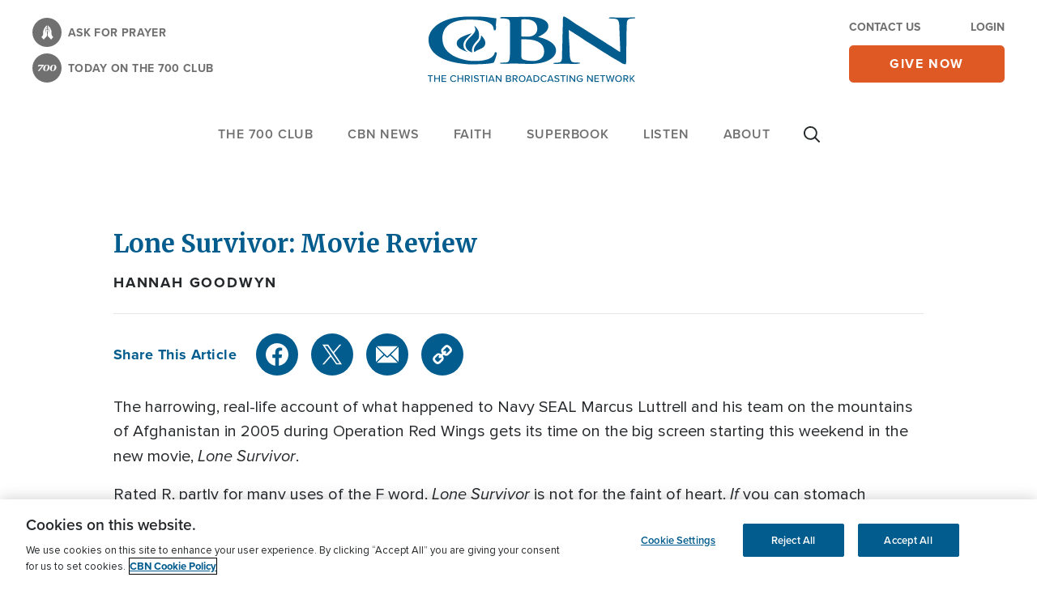

--- FILE ---
content_type: text/html; charset=utf-8
request_url: https://www.google.com/recaptcha/api2/aframe
body_size: 184
content:
<!DOCTYPE HTML><html><head><meta http-equiv="content-type" content="text/html; charset=UTF-8"></head><body><script nonce="3PclAfWxUqCwuNWKh-jWGQ">/** Anti-fraud and anti-abuse applications only. See google.com/recaptcha */ try{var clients={'sodar':'https://pagead2.googlesyndication.com/pagead/sodar?'};window.addEventListener("message",function(a){try{if(a.source===window.parent){var b=JSON.parse(a.data);var c=clients[b['id']];if(c){var d=document.createElement('img');d.src=c+b['params']+'&rc='+(localStorage.getItem("rc::a")?sessionStorage.getItem("rc::b"):"");window.document.body.appendChild(d);sessionStorage.setItem("rc::e",parseInt(sessionStorage.getItem("rc::e")||0)+1);localStorage.setItem("rc::h",'1768954271165');}}}catch(b){}});window.parent.postMessage("_grecaptcha_ready", "*");}catch(b){}</script></body></html>

--- FILE ---
content_type: application/javascript
request_url: https://www.lightboxcdn.com/vendor/b3b673d7-3ce6-4218-99b7-75e6abba9533/user.js?cb=639045391182888397
body_size: 5083
content:
!async function(){window.DIGIOH_LOADER=window.DIGIOH_LOADER||{},window.DIGIOH_LOADER.loads=window.DIGIOH_LOADER.loads||{},window.DIGIOH_PREVIEW_GLOBALS={DIGIOH_IS_PREVIEW:"boolean"==typeof DIGIOH_IS_PREVIEW&&DIGIOH_IS_PREVIEW||/true/.test("//false"),DIGIOH_SUBMISSION_OVERRIDE:"undefined"!=typeof DIGIOH_SUBMISSION_OVERRIDE&&DIGIOH_SUBMISSION_OVERRIDE.length>7?DIGIOH_SUBMISSION_OVERRIDE:"",DIGIOH_OVERRIDE_CACHE_VALUES:"undefined"!=typeof DIGIOH_OVERRIDE_CACHE_VALUES?DIGIOH_OVERRIDE_CACHE_VALUES:{},LIGHTBOX_GUID_PREVIEW:"undefined"!=typeof LIGHTBOX_GUID_PREVIEW?LIGHTBOX_GUID_PREVIEW:"",IS_PREVIEW_CLICK:"undefined"!=typeof PREVIEW_TYPE&&"click"==PREVIEW_TYPE,IS_PREVIEW_HOVER:"undefined"!=typeof PREVIEW_TYPE&&"hover"==PREVIEW_TYPE,IS_PREVIEW_SCROLL:"undefined"!=typeof PREVIEW_TYPE&&"scroll"==PREVIEW_TYPE,IS_PREVIEW_EXIT:"undefined"!=typeof PREVIEW_TYPE&&"exit"==PREVIEW_TYPE,DigiohPreviewOnScriptLoaded:"function"==typeof DigiohPreviewOnScriptLoaded?DigiohPreviewOnScriptLoaded:function(){},wasScriptOnLoadedCalled:"boolean"==typeof wasScriptOnLoadedCalled&&wasScriptOnLoadedCalled},window.DIGIOH_API={},window.DIGIOH_CUSTOM_JS_GLOBAL={},window.DIGIOH_CUSTOM_JS_SUPER={},window.DIGIOH_CUSTOM_JS={},window.DIGIOH_VENDOR_GUID="b3b673d7-3ce6-4218-99b7-75e6abba9533",window.DIGIOH_VENDOR_SHORT_ID="45103",window.DIGIOH_PARTNER_NAME="Iterable",window.DIGIOH_KEEN_WRITE_KEY="[base64]",window.DIGIOH_CACHE_VERSION="639045391143513037",window.DIGIOH_STORAGE_TYPE="local_storage",window.DIGIOH_EMBED_TYPE="lightning",window.DIGIOH_USE_HTTPS_ONLY=/true/.test("false"),window.DIGIOH_USE_FRAME_COMPATIBILITY=/true/.test("false"),window.DIGIOH_LIGHTBOX_CONDITIONS=[],DIGIOH_LIGHTBOX_CONDITIONS[0]={},DIGIOH_LIGHTBOX_CONDITIONS[0].lightbox_guid="702e4fa4-c36f-48e3-810d-13d91162aebb",DIGIOH_LIGHTBOX_CONDITIONS[0].conditions=[[{p:"D_date_range",o:"between",sd:"1/19/2026",ed:"1/25/2026",v:"",s:[]},{p:"R_ruleset",o:"equals",v:"4548",s:[],sd:"",ed:""}]],DIGIOH_LIGHTBOX_CONDITIONS[1]={},DIGIOH_LIGHTBOX_CONDITIONS[1].lightbox_guid="170b522a-f4cb-40bf-a433-3e968d3c61c4",DIGIOH_LIGHTBOX_CONDITIONS[1].conditions=[[{p:"D_date_range",o:"between",sd:"1/19/2026",ed:"1/25/2026",v:"",s:[]},{p:"R_ruleset",o:"equals",v:"4865",s:[],sd:"",ed:""}]],window.DIGIOH_LIGHTBOX_RULESETS={},DIGIOH_LIGHTBOX_RULESETS[2868]=[[{p:"E_lightbox_activity",o:"equals",v:"submit",s:[],sd:"",ed:""},{p:"E_visitor_activity_session",o:"equals",v:"1",s:[],sd:"",ed:""}]],DIGIOH_LIGHTBOX_RULESETS[4401]=[[{p:"E_lightbox_activity",o:"equals",v:"submit",s:[],sd:"",ed:""},{p:"E_visitor_activity_session",o:"equals",v:"1",s:[],sd:"",ed:""},{p:"S_pages_navigated",o:"does_not_contain",v:"utm_source=email",s:[],sd:"",ed:""},{p:"E_device",o:"equals",v:"Desktop",s:[],sd:"",ed:""},{p:"E_exit_intent",o:"equals",v:"Mouse exits window top",s:[],sd:"",ed:""}]],DIGIOH_LIGHTBOX_RULESETS[4505]=[[{p:"S_current_page_url",o:"does_not_contain",v:"securegiving.cbn.com",s:[],sd:"",ed:""},{p:"S_current_page_url",o:"does_not_contain",v:"/mc/",s:[],sd:"",ed:""},{p:"E_visitor_activity_session",o:"equals",v:"1",s:[],sd:"",ed:""},{p:"I_total_time_seconds",o:"greater_than",v:"3",s:[],sd:"",ed:""},{p:"E_lightbox_activity",o:"equals",v:"submit",s:[],sd:"",ed:""},{p:"E_lightbox_activity",o:"equals",v:"close",s:[],sd:"",ed:""},{p:"E_visitor_activity_session",o:"equals",v:"1",s:[],sd:"",ed:""},{p:"S_pages_navigated",o:"does_not_contain",v:"utm_source=email",s:[],sd:"",ed:""},{p:"S_current_page_url",o:"does_not_contain",v:"ob",s:[],sd:"",ed:""},{p:"E_device",o:"in_set",s:["Phone","Tablet"],v:"",sd:"",ed:""}]],DIGIOH_LIGHTBOX_RULESETS[4548]=[[{p:"E_visitor_activity_session",o:"equals",v:"1",s:[],sd:"",ed:""},{p:"I_total_time_seconds",o:"greater_than",v:"2",s:[],sd:"",ed:""},{p:"E_lightbox_activity",o:"equals",v:"redirect",s:[],sd:"",ed:""},{p:"E_lightbox_activity",o:"equals",v:"close",s:[],sd:"",ed:""},{p:"S_pages_navigated",o:"does_not_contain",v:"utm_source=email",s:[],sd:"",ed:""},{p:"K_cookie",o:"exists",v:"",s:[],sd:"",ed:"",k:"OptanonAlertBoxClosed"},{p:"S_current_page_url",o:"not_in_set_contains",s:["ob.org","cbn.com/news","cbn.com/devotions","/lp/","https://cbn.com/cbncourses/","secure.cbn.com","/superbook/","securegiving.cbn.com","/mc/"],v:"",sd:"",ed:""}]],DIGIOH_LIGHTBOX_RULESETS[4568]=[[{p:"S_current_page_url",o:"does_not_contain",v:"securegiving.cbn.com",s:[],sd:"",ed:""},{p:"S_current_page_url",o:"does_not_contain",v:"/mc/",s:[],sd:"",ed:""},{p:"E_visitor_activity_session",o:"equals",v:"1",s:[],sd:"",ed:""},{p:"I_total_time_seconds",o:"greater_than",v:"2",s:[],sd:"",ed:""},{p:"E_lightbox_activity",o:"equals",v:"redirect",s:[],sd:"",ed:""},{p:"E_lightbox_activity",o:"equals",v:"close",s:[],sd:"",ed:""},{p:"S_pages_navigated",o:"does_not_contain",v:"utm_source=email",s:[],sd:"",ed:""},{p:"S_current_page_url",o:"does_not_contain",v:"ob.org",s:[],sd:"",ed:""},{p:"E_device",o:"in_set",s:["Desktop","Phone","Tablet"],v:"",sd:"",ed:""},{p:"S_current_page_url",o:"does_not_contain",v:"cbn.com/devotions",s:[],sd:"",ed:""},{p:"S_current_page_url",o:"contains",v:"https://cbn.com/news",s:[],sd:"",ed:""},{p:"S_current_page_url",o:"does_not_contain",v:"/lp/",s:[],sd:"",ed:""},{p:"S_current_page_url",o:"does_not_contain",v:"https://cbn.com/cbncourses/",s:[],sd:"",ed:""},{p:"S_current_page_url",o:"does_not_contain",v:"secure.cbn.com",s:[],sd:"",ed:""},{p:"S_current_page_url",o:"does_not_contain",v:"/superbook/",s:[],sd:"",ed:""},{p:"K_cookie",o:"exists",v:"",s:[],sd:"",ed:"",k:"OptanonAlertBoxClosed"}]],DIGIOH_LIGHTBOX_RULESETS[4865]=[[{p:"E_visitor_activity_session",o:"equals",v:"1",s:[],sd:"",ed:""},{p:"I_total_time_seconds",o:"greater_than",v:"2",s:[],sd:"",ed:""},{p:"E_lightbox_activity",o:"equals",v:"redirect",s:[],sd:"",ed:""},{p:"E_lightbox_activity",o:"equals",v:"close",s:[],sd:"",ed:""},{p:"S_pages_navigated",o:"does_not_contain",v:"utm_source=email",s:[],sd:"",ed:""},{p:"K_cookie",o:"exists",v:"",s:[],sd:"",ed:"",k:"OptanonAlertBoxClosed"},{p:"S_current_page_url",o:"not_in_set_contains",s:["ob.org","cbn.com/devotions","/lp/","https://cbn.com/cbncourses/","secure.cbn.com","/superbook/","securegiving.cbn.com","/mc/"],v:"",sd:"",ed:""},{p:"S_current_page_url",o:"contains",v:"cbn.com/news",s:[],sd:"",ed:""}]],DIGIOH_LIGHTBOX_RULESETS[5555]=[[{p:"E_visitor_activity_session",o:"equals",v:"1",s:[],sd:"",ed:""},{p:"I_total_time_seconds",o:"greater_than",v:"2",s:[],sd:"",ed:""},{p:"E_lightbox_activity",o:"equals",v:"redirect",s:[],sd:"",ed:""},{p:"E_lightbox_activity",o:"equals",v:"close",s:[],sd:"",ed:""},{p:"S_pages_navigated",o:"does_not_contain",v:"utm_source=email",s:[],sd:"",ed:""},{p:"S_current_page_url",o:"in_set_contains",s:["https://cbn.com/video/shows/explore-how-bible-was-created-cbn-films-oracles-god-8292023","https://cbn.com/news/entertainment/cbn-films-releasing-new-documentary-oracles-god-exploring-origin-new-testament"],v:"",sd:"",ed:""},{p:"K_cookie",o:"exists",v:"",s:[],sd:"",ed:"",k:"OptanonAlertBoxClosed"}]],DIGIOH_LIGHTBOX_RULESETS[5567]=[[{p:"E_visitor_activity_session",o:"equals",v:"1",s:[],sd:"",ed:""},{p:"I_total_time_seconds",o:"greater_than",v:"2",s:[],sd:"",ed:""},{p:"E_lightbox_activity",o:"equals",v:"redirect",s:[],sd:"",ed:""},{p:"E_lightbox_activity",o:"equals",v:"close",s:[],sd:"",ed:""},{p:"S_pages_navigated",o:"does_not_contain",v:"utm_source=email",s:[],sd:"",ed:""},{p:"S_current_page_url",o:"equals",v:"https://www.cbnfilms.com/oraclesofgod.php",s:[],sd:"",ed:""},{p:"K_cookie",o:"exists",v:"",s:[],sd:"",ed:"",k:"osano_consentmanager"}]],DIGIOH_LIGHTBOX_RULESETS[5568]=[[{p:"E_visitor_activity_session",o:"equals",v:"1",s:[],sd:"",ed:""},{p:"I_total_time_seconds",o:"greater_than",v:"2",s:[],sd:"",ed:""},{p:"E_lightbox_activity",o:"equals",v:"redirect",s:[],sd:"",ed:""},{p:"E_lightbox_activity",o:"equals",v:"close",s:[],sd:"",ed:""},{p:"S_pages_navigated",o:"does_not_contain",v:"utm_source=email",s:[],sd:"",ed:""},{p:"S_current_page_url",o:"equals",v:"https://securegiving.cbn.com/oracles-of-god",s:[],sd:"",ed:""}]],window.DIGIOH_LIGHTBOX_IDS={},DIGIOH_LIGHTBOX_IDS["702e4fa4-c36f-48e3-810d-13d91162aebb"]="321291",DIGIOH_LIGHTBOX_IDS["170b522a-f4cb-40bf-a433-3e968d3c61c4"]="321292",window.DIGIOH_LIGHTBOX_NAMES={},DIGIOH_LIGHTBOX_NAMES["702e4fa4-c36f-48e3-810d-13d91162aebb"]="CORE - Jan Tele 2025 - Jesus is returning - Will you be ready Orange Box V4 ",DIGIOH_LIGHTBOX_NAMES["170b522a-f4cb-40bf-a433-3e968d3c61c4"]="NEWS - Jan Tele 2025 - Jesus is Returning - Will You Be Ready Orange Box V4 ",window.DIGIOH_VARIATION_TO_BOX_MAP={},DIGIOH_API.DIGIOH_LIGHTBOX_SETTINGS={},DIGIOH_API.DIGIOH_LIGHTBOX_EFFECTS={},window.DIGIOH_LIGHTBOX_EFFECTS=DIGIOH_API.DIGIOH_LIGHTBOX_EFFECTS,DIGIOH_API.BREAKPOINT_POINTER={},DIGIOH_API.BREAKPOINT_POINTER["702e4fa4-c36f-48e3-810d-13d91162aebb"]={},DIGIOH_API.BREAKPOINT_POINTER["702e4fa4-c36f-48e3-810d-13d91162aebb"].mobile_515=!0,DIGIOH_API.BREAKPOINT_POINTER["170b522a-f4cb-40bf-a433-3e968d3c61c4"]={},DIGIOH_API.BREAKPOINT_POINTER["170b522a-f4cb-40bf-a433-3e968d3c61c4"].mobile_515=!0,DIGIOH_API.DIGIOH_PIXEL_THRESHOLDS={},window.DIGIOH_DATA_STORAGE_TYPE_BY_BOX_OBJ={},DIGIOH_DATA_STORAGE_TYPE_BY_BOX_OBJ={},window.DIGIOH_LIGHTBOX_MASTER_RULES={},DIGIOH_LIGHTBOX_MASTER_RULES={OneBoxPerPageview:!1,OneBoxPerSession:!0,OneBoxPerVisitor:!1,StopAfterFormSubmitted:!1,DisableIfCookiesDisabled:!0,IgnoreForInlineBoxes:!0,AllowMultipleBoxes:!1},window.DIGIOH_LIGHTBOX_INLINES=[],DIGIOH_LIGHTBOX_INLINES=[],window.DIGIOH_LIGHTBOX_PRELOAD_ARR=[],DIGIOH_LIGHTBOX_PRELOAD_ARR=[],window.DIGIOH_DYNAMIC_BOXES=[],DIGIOH_DYNAMIC_BOXES=[],window.DIGIOH_SPLIT_TESTS_ARR=[],DIGIOH_SPLIT_TESTS_ARR=[],window.DIGIOH_USE_CONSOLE=/true/.test("false"),window.DIGIOH_USE_RESPONSIVE=!1,window.DIGIOH_USE_PRQ=/true/.test("false"),window.DIGIOH_IS_QA=/true/.test("false"),window.DIGIOH_BLIP_LZ="NoIg7GB0Bs2QnABkgJgIxpAGgAQgCxxrQCsqJakGJ2e0KqayaAHCzCrSPY8xaui4pE8KkgRwkQxHBRzIUNAGZE02fMUzpotOJL4q-7WOT6ELY7uRKlqY.12il-NQIZlhnXCDRhb-MiZKVks9AylvYVEHeCh8LzxhdQYoT1DTA2VVSJk3GFRnVzl3VHj0.N0XHJ0wqjBsxNzihTEqxuSW9AtqyBioCMaajKolbsHe4NiCtpAkvLgSMdmm-Vkynr7GJaiJsVT18atezPoi-UDCLl9.[base64].B2cjRMJ2Am8IQbR5hKTMBtKMJRUseOhmPgqWy3unGAx0Dzr3Qv0x5yIYR7EmRQyQFf9nypE8aTxZNegeR8AJYWwUIg3gRkPK1DnEJRJhmJDnzgfA93FSD8QUUi.[base64].dB.x5GCEXi4J-Uy9FapgfUauShCkvS7CeJo.g2BUgDWIKCzVIKl5CpEEwEECGyHK7TTupGoSwFBBjBqVezVK1Px-uYJQsP0jiRr2j4dqoITi241bzq6orb0QQJwMOgbjqVS6WKskgYNWl7lOhcR4A8FqKTavUwqrbywc7QNByAxRoG426ZKfcoiBmzbOW-coAbsBrEX-6cJr-MhYDOVydHq9o8jc04.[base64].hO3OVu5vmBn4f0-1.vudL-Tl-wHP9-l9fzLD.s5P-OcjisECByTcgC5RazrK2AeiA.4Oxfv5JWdtig80cnULWq0zzsQFgNHgxBYHf0UBpchj8-TAJnHAwwBMX7KAzswpQaCGHKF.pwkgx9OEiS.jQjAdCUGcIpiAnhIiX7pmoR.Mkb8KEwFkTuNMTCxGsM4cLRobC3qWTgI5HmZ5h7EOYI-fU9DFHKDAQwpUyi5R2IQA4jAfDFFSwkZYtRlilAKJocWJxeYHHWNcZ4oRUjOHcMsfgDRliXFCNeNonhTjzGiMiUEoRdwHHBkyckl-8AwmKPgBEmhy8EkeJCR.[base64]",window.COUPON_GROUP_POPULATE_OBJ={},COUPON_GROUP_POPULATE_OBJ={},window.ClientJsDomMaxWaitSeconds=parseInt("0"),window.ACCOUNT_METADATA={},ACCOUNT_METADATA={},DIGIOH_API.canAccessParentWindow=function(){try{return window.parent.document,!0}catch{return!1}},DIGIOH_API.isSameOrigin=function(e){try{return e.document,e.location.href,e.location.origin===window.location.origin}catch{return!1}},DIGIOH_API.getHighestSameOriginWindow=function(e=window,_=16){let o=e;for(let e=0;e<_;e++){const e=o.parent;if(e===o)break;if(!DIGIOH_API.isSameOrigin(e))break;o=e}return o},DIGIOH_API.hasInaccessibleAncestor=function(e=window){const _=DIGIOH_API.getHighestSameOriginWindow(e);if(_.parent===_)return!1;try{return _.parent.document,_.parent.location.href,!1}catch{return!0}},window.DIGIOH_PARENT_WINDOW_CONTEXT="",window.DIGIOH_TOP_WINDOW_CONTEXT=DIGIOH_API.getHighestSameOriginWindow(),window._digiohProtocol="https://",DIGIOH_USE_FRAME_COMPATIBILITY?(_digiohProtocol="https:"==window.document.location.protocol?"https://":"http://",DIGIOH_PARENT_WINDOW_CONTEXT=window):(_digiohProtocol="https:"==window.parent.document.location.protocol?"https://":"http://",DIGIOH_PARENT_WINDOW_CONTEXT=window.parent);const e="undefined"!=typeof DIGIOH_USE_HTTPS_ONLY&&!0===DIGIOH_USE_HTTPS_ONLY?"https://":_digiohProtocol;DIGIOH_API.DIGIOH_USE_FRAME_COMPATIBILITY=DIGIOH_USE_FRAME_COMPATIBILITY,DIGIOH_API.DIGIOH_TOP_WINDOW_CONTEXT=DIGIOH_TOP_WINDOW_CONTEXT,DIGIOH_API.DIGIOH_PARENT_WINDOW_CONTEXT=DIGIOH_PARENT_WINDOW_CONTEXT,DIGIOH_API.IS_LIGHTBOX_INLINE_JS=!1;try{DIGIOH_API.canAccessParentWindow()&&window.parent.document.getElementById("lightboxjs-lightboxlib")&&window.parent.document.getElementById("lightboxjs-frame-lightboxlib")&&(DIGIOH_API.IS_LIGHTBOX_INLINE_JS=!0)}catch(e){}window.DIGIOH_CONFIG={REGION:"US",PROTOCOL:_digiohProtocol,PROTOCOL_USER_OVERRIDE:e,CDN_DOMAIN:"www.lightboxcdn.com",BOX_BASE_URL:e+"www.lightboxcdn.com",SUBMIT_BASE_URL:e+"submit.lightboxcdn.com",SUBMITCUS_BASE_URL:e+"submitcus.lightboxcdn.com",API_BASE_URL:e+"api.lightboxcdn.com",JSAPI_BASE_URL:e+"jsapi.lightboxcdn.com",COUPON_BASE_URL:e+"coupon.lightboxcdn.com",S3_BASE_URL:e+"s3.lightboxcdn.com",LOG_BASE_URL:e+"lgev.lightboxcdn.com",ROB_BASE_URL:e+"robert.lightboxcdn.com",BETA_BASE_URL:e+"beta.lightboxcdn.com",BETA2_BASE_URL:e+"beta2.lightboxcdn.com",BUILD_VERSION_NUMBER:"1.0.9516.36460",CUSTOM_FIELDS_LIMIT:parseInt("20")||50,USE_SUBMIT_POST:/true/.test("true"),CACHE_VALUES:{main:"2612AE799C11CBBCE44F2B9E7D486416",custom:"E87466AD09852868275898EFC449F642",custom_box:"03D5F78895F03430E8FFD6984A587F2D",lightbox_builder:"0744CAEE73276CDF066E969616295FA6",boxes:{},...DIGIOH_PREVIEW_GLOBALS.DIGIOH_OVERRIDE_CACHE_VALUES},NAMED_CUSTOM_FIELDS:[],DIGIOH_USE_BUGSNAG:/true/.test("false"),USE_LZ:/true/.test("true"),USE_GLOBAL_BOX_SUPPRESSION:/true/.test("false"),OVERRIDE_BOX_GUID:null},DIGIOH_API.CONFIG=DIGIOH_CONFIG,DIGIOH_API.CONFIG.CACHE_VALUES.boxes["702e4fa4-c36f-48e3-810d-13d91162aebb"]="639045391145700000",DIGIOH_API.CONFIG.CACHE_VALUES.boxes["170b522a-f4cb-40bf-a433-3e968d3c61c4"]="639045391049430000",DIGIOH_API.CONFIG.NAMED_CUSTOM_FIELDS=[],DIGIOH_API.loadScript=function(e,_,o){var I=document.head,t=document.createElement("script");t.type="text/javascript",t.src=e,t.onreadystatechange=_,t.onload=_,o&&(t.async=!0),I.appendChild(t)},DIGIOH_API.loadUserScript=async function(e,_,o){let I=e.replace(/\.[^\.]+$/i,"");DIGIOH_IS_QA?e=e.replace(/\.[^/.]+$/,"_qa.js"):DIGIOH_IS_PREVIEW&&(e=e.replace(/\.[^/.]+$/,"_preview.js"));var t=DIGIOH_API.CONFIG.BOX_BASE_URL+"/vendor/"+DIGIOH_VENDOR_GUID+"/"+e;if(_&&(t+="?cb="+_),!DIGIOH_LOADER.loads[I]){let e={};DIGIOH_LOADER.loads[I]=e,e.promise=new Promise(((_,o)=>{e.resolveCallback=_,e.rejectCallback=o}))}return new Promise(((e,_)=>{DIGIOH_API.loadScript(t,(function(){e(t+" loaded"),setTimeout(DIGIOH_LOADER.loads[I].resolveCallback,3e3)}),o)}))},DIGIOH_IS_PREVIEW=DIGIOH_PREVIEW_GLOBALS.DIGIOH_IS_PREVIEW;let _=DIGIOH_LOADER?.loads?DIGIOH_LOADER.loads.user:null,o=DIGIOH_LOADER?.loads?DIGIOH_LOADER.loads.custom:null,I=DIGIOH_LOADER?.loads?DIGIOH_LOADER.loads.main:null;o||DIGIOH_API.loadUserScript("custom.js",DIGIOH_API.CONFIG.CACHE_VALUES.custom,!0),I||DIGIOH_API.loadUserScript("main.js",DIGIOH_API.CONFIG.CACHE_VALUES.main,!0),_&&_.resolveCallback()}();

--- FILE ---
content_type: text/javascript; charset=utf-8
request_url: https://secure.cbn.com/scripts/s_code_community.aspx
body_size: 17288
content:


// Set Date Variables
sOm_MinuteOfDay = "1151";
sOm_DayOfYear = "20";
sOm_Year = "2026";
sOm_Day = "20";
sOm_Month = "1";

// Set Contact Variables - legacy
sOm_ContactSource = "";
sOm_ContactID = "Value_Not_Set";
sOm_ContactLoggedIn = "Value_Not_Set";
sOm_ContactDetails = "" ;
sOm_ContactLtvGroup = ""; 
sOm_Level = "";
sOm_Motivation = "";
sOm_FeaturedContentID = "";
sOm_CountryCode = "";

// Set Contact Obj
var cbn_obj;
cbn_obj = {
			source:              "",
			id:                  "Value_Not_Set",
			login_status:        false,
			login_status_msg:    "Value_Not_Set",
			ltvg:                "",
			don_cbn:             false,
			level:               "",
			acc_lnk:             false,
			acc_lnk_lvl_name:    "",
			motivation:          "",
			em:					 "",
			first:				 "",
			last:				 ""
        };

// additional motivation code check for referrers 
try { 
	sOm_sDefaultMotivationCodes = "";
	if (sOm_sDefaultMotivationCodes.indexOf(sOm_Motivation) >=0) {
		if (location.href.indexOf('superbook.cbn') >=0) {
			sOm_sReferrerURL = document.referrer.toLowerCase();
			if ((sOm_sReferrerURL.indexOf(".google.c") > -1) || (sOm_sReferrerURL.indexOf("com.google") > -1)) {
				sOm_Motivation = "048683";
				cbn_obj.motivation = "048683";
			} else if (sOm_sReferrerURL.indexOf(".bing.c") > -1) {
				sOm_Motivation = "048684";	
				cbn_obj.motivation = "048684";	
			} else if (sOm_sReferrerURL.indexOf("facebook.com") > -1) {
				sOm_Motivation = "048685";	
				cbn_obj.motivation = "048685";	
			} else if (sOm_sReferrerURL.indexOf("youtube.com") > -1) {
				sOm_Motivation = "048687";	
				cbn_obj.motivation = "048687";	
			} else if (sOm_sReferrerURL.indexOf("pinterest.com") > -1) {
				sOm_Motivation = "048688";	
				cbn_obj.motivation = "048688";	
			} else if (sOm_sReferrerURL.indexOf("twitter.com") > -1 || sOm_sReferrerURL.indexOf("/t.co/") > -1) {
				sOm_Motivation = "048686";	
				cbn_obj.motivation = "048686";	
			} else if (sOm_sReferrerURL.indexOf("instagram.com") > -1) {
				sOm_Motivation = "048689";	
				cbn_obj.motivation = "048689";	
			} else if (sOm_sReferrerURL.indexOf("yahoo.com") > -1) {
				sOm_Motivation = "048691";	
				cbn_obj.motivation = "048691";	
			} else if (sOm_sReferrerURL.indexOf("duckduckgo.com") > -1) {
				sOm_Motivation = "048690";	
				cbn_obj.motivation = "048690";	
			}
		}
		else if (location.href.indexOf('cbn.com') >= 0
			&& location.href.indexOf('superbook.cbn') < 0
			&& location.href.indexOf('/cbnnews') < 0
		) {
			sOm_sReferrerURL = document.referrer.toLowerCase();
			if ((sOm_sReferrerURL.indexOf(".google.c") > -1) || (sOm_sReferrerURL.indexOf("com.google") > -1)) {
				sOm_Motivation = "042712";
				cbn_obj.motivation = "042712";
			} else if (sOm_sReferrerURL.indexOf(".bing.c") > -1) {
				sOm_Motivation = "042713";	
				cbn_obj.motivation = "042713";	
			} else if (sOm_sReferrerURL.indexOf("facebook.com") > -1) {
				sOm_Motivation = "041055";	
				cbn_obj.motivation = "041055";	
			} else if (sOm_sReferrerURL.indexOf("youtube.com") > -1) {
				sOm_Motivation = "042272";	
				cbn_obj.motivation = "042272";	
			} else if (sOm_sReferrerURL.indexOf("pinterest.com") > -1) {
				sOm_Motivation = "048709";	
				cbn_obj.motivation = "048709";	
			} else if (sOm_sReferrerURL.indexOf("twitter.com") > -1 || sOm_sReferrerURL.indexOf("/t.co/") > -1) {
				sOm_Motivation = "042273";	
				cbn_obj.motivation = "042273";	
			} else if (sOm_sReferrerURL.indexOf("instagram.com") > -1) {
				sOm_Motivation = "048708";	
				cbn_obj.motivation = "048708";	
			} else if (sOm_sReferrerURL.indexOf("yahoo.com") > -1) {
				sOm_Motivation = "048707";	
				cbn_obj.motivation = "048707";	
			} else if (sOm_sReferrerURL.indexOf("duckduckgo.com") > -1) {
				sOm_Motivation = "048706";	
				cbn_obj.motivation = "048706";	
			}
		}
		else if (location.href.indexOf('cbnisrael.org') >=0) {
			sOm_sReferrerURL = document.referrer.toLowerCase();
			if ((sOm_sReferrerURL.indexOf(".google.c") > -1) || (sOm_sReferrerURL.indexOf("com.google") > -1)) {
				sOm_Motivation = "048673";
				cbn_obj.motivation = "048673";
			} else if (sOm_sReferrerURL.indexOf(".bing.c") > -1) {
				sOm_Motivation = "048674";	
				cbn_obj.motivation = "048674";	
			} else if (sOm_sReferrerURL.indexOf("facebook.com") > -1) {
				sOm_Motivation = "048675";	
				cbn_obj.motivation = "048675";	
			} else if (sOm_sReferrerURL.indexOf("youtube.com") > -1) {
				sOm_Motivation = "048677";	
				cbn_obj.motivation = "048677";	
			} else if (sOm_sReferrerURL.indexOf("pinterest.com") > -1) {
				sOm_Motivation = "048697";	
				cbn_obj.motivation = "048697";	
			} else if (sOm_sReferrerURL.indexOf("twitter.com") > -1 || sOm_sReferrerURL.indexOf("/t.co/") > -1) {
				sOm_Motivation = "048676";	
				cbn_obj.motivation = "048676";	
			} else if (sOm_sReferrerURL.indexOf("instagram.com") > -1) {
				sOm_Motivation = "048696";	
				cbn_obj.motivation = "048696";	
			} else if (sOm_sReferrerURL.indexOf("yahoo.com") > -1) {
				sOm_Motivation = "048699";	
				cbn_obj.motivation = "048699";	
			} else if (sOm_sReferrerURL.indexOf("duckduckgo.com") > -1) {
				sOm_Motivation = "048698";	
				cbn_obj.motivation = "048698";	
			}
		}
		else if (location.href.indexOf('/cbnnews') >=0) {
			sOm_sReferrerURL = document.referrer.toLowerCase();
			if ((sOm_sReferrerURL.indexOf(".google.c") > -1) || (sOm_sReferrerURL.indexOf("com.google") > -1)) {
				sOm_Motivation = "048678";
				cbn_obj.motivation = "048678";
			} else if (sOm_sReferrerURL.indexOf(".bing.c") > -1) {
				sOm_Motivation = "048679";	
				cbn_obj.motivation = "048679";	
			} else if (sOm_sReferrerURL.indexOf("facebook.com") > -1) {
				sOm_Motivation = "048680";	
				cbn_obj.motivation = "048680";	
			} else if (sOm_sReferrerURL.indexOf("youtube.com") > -1) {
				sOm_Motivation = "048682";	
				cbn_obj.motivation = "048682";	
			} else if (sOm_sReferrerURL.indexOf("pinterest.com") > -1) {
				sOm_Motivation = "048694";	
				cbn_obj.motivation = "048694";	
			} else if (sOm_sReferrerURL.indexOf("twitter.com") > -1 || sOm_sReferrerURL.indexOf("/t.co/") > -1) {
				sOm_Motivation = "048681";	
				cbn_obj.motivation = "048681";	
			} else if (sOm_sReferrerURL.indexOf("instagram.com") > -1) {
				sOm_Motivation = "048695";	
				cbn_obj.motivation = "048695";	
			} else if (sOm_sReferrerURL.indexOf("yahoo.com") > -1) {
				sOm_Motivation = "048693";	
				cbn_obj.motivation = "048693";	
			} else if (sOm_sReferrerURL.indexOf("duckduckgo.com") > -1) {
				sOm_Motivation = "048692";	
				cbn_obj.motivation = "048692";	
			}
		}
		else if (location.href.indexOf('ob.org') >=0) {
			sOm_sReferrerURL = document.referrer.toLowerCase();
			if ((sOm_sReferrerURL.indexOf(".google.c") > -1) || (sOm_sReferrerURL.indexOf("com.google") > -1)) {
				sOm_Motivation = "048663";
				cbn_obj.motivation = "048663";
			} else if (sOm_sReferrerURL.indexOf(".bing.c") > -1) {
				sOm_Motivation = "048664";	
				cbn_obj.motivation = "048664";	
			} else if (sOm_sReferrerURL.indexOf("facebook.com") > -1) {
				sOm_Motivation = "048665";	
				cbn_obj.motivation = "048665";	
			} else if (sOm_sReferrerURL.indexOf("youtube.com") > -1) {
				sOm_Motivation = "048668";	
				cbn_obj.motivation = "048668";	
			} else if (sOm_sReferrerURL.indexOf("pinterest.com") > -1) {
				sOm_Motivation = "048705";	
				cbn_obj.motivation = "048705";	
			} else if (sOm_sReferrerURL.indexOf("twitter.com") > -1 || sOm_sReferrerURL.indexOf("/t.co/") > -1) {
				sOm_Motivation = "048667";	
				cbn_obj.motivation = "048667";	
			} else if (sOm_sReferrerURL.indexOf("instagram.com") > -1) {
				sOm_Motivation = "048704";	
				cbn_obj.motivation = "048704";	
			} else if (sOm_sReferrerURL.indexOf("yahoo.com") > -1) {
				sOm_Motivation = "048711";	
				cbn_obj.motivation = "048711";	
			} else if (sOm_sReferrerURL.indexOf("duckduckgo.com") > -1) {
				sOm_Motivation = "048712";	
				cbn_obj.motivation = "048712";	
			}
		}
		else if (location.href.indexOf('orphanspromise.org') >=0) {
			sOm_sReferrerURL = document.referrer.toLowerCase();
			if ((sOm_sReferrerURL.indexOf(".google.c") > -1) || (sOm_sReferrerURL.indexOf("com.google") > -1)) {
				sOm_Motivation = "048662";
				cbn_obj.motivation = "048662";
			} else if (sOm_sReferrerURL.indexOf(".bing.c") > -1) {
				sOm_Motivation = "048669";	
				cbn_obj.motivation = "048669";	
			} else if (sOm_sReferrerURL.indexOf("facebook.com") > -1) {
				sOm_Motivation = "048670";	
				cbn_obj.motivation = "048670";	
			} else if (sOm_sReferrerURL.indexOf("youtube.com") > -1) {
				sOm_Motivation = "048672";	
				cbn_obj.motivation = "048672";	
			} else if (sOm_sReferrerURL.indexOf("pinterest.com") > -1) {
				sOm_Motivation = "048700";	
				cbn_obj.motivation = "048700";	
			} else if (sOm_sReferrerURL.indexOf("twitter.com") > -1 || sOm_sReferrerURL.indexOf("/t.co/") > -1) {
				sOm_Motivation = "048671";	
				cbn_obj.motivation = "048671";	
			} else if (sOm_sReferrerURL.indexOf("instagram.com") > -1) {
				sOm_Motivation = "048701";	
				cbn_obj.motivation = "048701";	
			} else if (sOm_sReferrerURL.indexOf("yahoo.com") > -1) {
				sOm_Motivation = "048703";	
				cbn_obj.motivation = "048703";	
			} else if (sOm_sReferrerURL.indexOf("duckduckgo.com") > -1) {
				sOm_Motivation = "048702";	
				cbn_obj.motivation = "048702";	
			}
		}
	}
} catch (e) { } 

// additional DFP variable configuration
function dfp_isArray(obj) { if (obj.constructor.toString().indexOf("Array") == -1) { return false; } else { return true; } }
try { 
if (sOm_Level == "") { bPnr = "unknown";} else {bPnr = "true";} 
if (typeof(dfp_sSection1) == "undefined") {
	var dfp_sSection1 = "";
	var dfp_sSection2 = "";
	var dfp_sSection3 = "";
	var dfp_sSection4 = "";
	var dfp_sSection5 = "";
	var dfp_sSection6 = "";
}
dfp_sections = location.href.replace("https:\/\/","").replace("http:\/\/","").split("\/");
if (dfp_isArray(dfp_sections)) {
 	if (dfp_sections.length > 0) {  dfp_sSection1 = dfp_sections[0]; }
	if (dfp_sections.length > 1) {  dfp_sSection2 = dfp_sections[1]; }
	if (dfp_sections.length > 2) {  dfp_sSection3 = dfp_sections[2]; }
	if (dfp_sections.length > 3) {  dfp_sSection4 = dfp_sections[3]; }
	if (dfp_sections.length > 4) {  dfp_sSection5 = dfp_sections[4]; }
	if (dfp_sections.length > 5) {  dfp_sSection6 = dfp_sections[5]; }
}

} catch (e) { } 

function preGtmGetURLParam(strParamName) {
	var strReturn = '';
	try {
		var strHref = window.location.href;
		if (strHref.indexOf("?") > -1) {
			var strQueryString = '';
			if (strHref.indexOf("#") > strHref.indexOf("?")) {
				strQueryString = strHref.substr(strHref.indexOf("?")+1, strHref.indexOf("#")-strHref.indexOf("?")-1);
			} else {
				strQueryString = strHref.substr(strHref.indexOf("?")+1);
			}
			var aQueryString = strQueryString.split("&");
			for (var iParam = 0; iParam < aQueryString.length; iParam++) {
				if (aQueryString[iParam].toLowerCase().indexOf(strParamName.toLowerCase() + "=") == 0) {
					var aParam = aQueryString[iParam].split("=");
					strReturn = aParam[1];
					break;
				}
			}
		}
	} catch (err) {}

	return decodeURIComponent(strReturn);
}

function cbnCreateMobileCausePage(div_id,base_url,base_url_parameters,width,height,scrolling) {
	try {

		// Redirect to Givesmart directly for international users
		fetch('https://www1.cbn.com/custom/api/geo.php?addgeo=1')
		.then(response => response.json())
		.then(data => {
			if (data.country_code != "US") {
				window.location.href = base_url;
			}
		});

		// May not needed anymore
		if (typeof(sOm_CountryCode) != "undefined" && sOm_CountryCode != "US" && sOm_CountryCode != "") {
			window.location.replace(base_url);
		}

		var parent_div = document.getElementById(div_id);
		var iframe = document.createElement("iframe");
		var search_parameters = window.location.search;
		if ((scrolling !== undefined) && (scrolling === true)) {
			scrolling = "yes";
		} else {
			scrolling = "no";
		}

		// if no mot nor utm_term nor utm_mot
		if (search_parameters.toLowerCase().indexOf("utm_mot") < 0
			&& (search_parameters.toLowerCase().indexOf("?mot") < 0 && search_parameters.toLowerCase().indexOf("&mot") < 0)
			&& search_parameters.toLowerCase().indexOf("utm_term") < 0) 
		{ 
				if ((typeof(cbn_obj) != "undefined") && (typeof(cbn_obj.motivation) != "undefined") && (cbn_obj.motivation != "")) {
					// Base URL contains "?"
					// E.g. https://app.mobilecause.com/form/t_WMsw?vid=qdno1
					if (base_url.includes("?")) {
						search_parameters = search_parameters + "&" + "mot=" + cbn_obj.motivation + "&"
                                                + "utm_term=" + cbn_obj.motivation;
					// URI is empty
					} else {
						search_parameters = (search_parameters === "" ? "?" : search_parameters + "&") 
						+ "mot=" + cbn_obj.motivation + "&"
						+ "utm_term=" + cbn_obj.motivation;
					}
				}
		}	

		let tempMot;
		// Make sure there is utm_mot, some sites rely to this param alone as far as I was told
		// Ensure utm_term is also same as mot param

		// If there is mot, but no utem_term
		if ((search_parameters.toLowerCase().indexOf("?mot") >= 0 && search_parameters.toLowerCase().indexOf("&mot") >= 0)
			&& search_parameters.toLowerCase().indexOf("utm_term") < 0) 
		{
				// Base URL contains "?"
				// E.g. https://app.mobilecause.com/form/t_WMsw?vid=qdno1
				if (base_url.includes("?")) {
					tempMot = preGtmGetURLParam('mot');
					// Replace ? to & E.g. ?mot=123456 to &mot=123456
					search_parameters = search_parameters.replace('?', '&') + "&" + "utm_term=" + tempMot;
				// URI is empty
				} else {
					tempMot = preGtmGetURLParam('mot');
					search_parameters = (search_parameters === "" ? "?" : search_parameters + "&") + "utm_term=" + tempMot;
				}
		}

		// If there is utm_mot only
		// No mot nor utm_term
		if (search_parameters.toLowerCase().indexOf("utm_mot") >= 0
			&& search_parameters.toLowerCase().indexOf("utm_term") < 0
			&& (search_parameters.toLowerCase().indexOf("?mot") < 0 && search_parameters.toLowerCase().indexOf("&mot") < 0)) 
		{
				// Base URL contains "?"
				// E.g. https://app.mobilecause.com/form/t_WMsw?vid=qdno1
				if (base_url.includes("?")) {
					tempMot = preGtmGetURLParam('utm_mot');
					search_parameters = search_parameters.replace('?', '&') + "&" + "utm_term=" + tempMot;
				// URI is empty
				} else {
					// utm_term should be same as utm_mot, if there is no mot
					tempMot = preGtmGetURLParam('utm_mot');
					search_parameters = (search_parameters === "" ? "?" : search_parameters + "&") + "utm_term=" + tempMot;
				}
		}

		// If there is utm_term only
		// No mot nor utm_mot
		if (search_parameters.toLowerCase().indexOf("utm_term") >= 0
			&& search_parameters.toLowerCase().indexOf("utm_mot") < 0
			&& (search_parameters.toLowerCase().indexOf("?mot") < 0 && search_parameters.toLowerCase().indexOf("&mot") < 0))

		{
				// Base URL contains "?"
				// E.g. https://app.mobilecause.com/form/t_WMsw?vid=qdno1
				if (base_url.includes("?")) {
					tempMot = preGtmGetURLParam('utm_term');
					search_parameters = search_parameters.replace('?', '&') + "&" 
					+ "mot=" + tempMot;
				// URI is empty
				} else {
					// mot should be same as utm_term, if there is no mot
					tempMot = preGtmGetURLParam('utm_term');
					search_parameters = (search_parameters === "" ? "?" : search_parameters + "&") 
					+ "mot=" + tempMot;
				}
		}

		// Handles single MOT only E.g. handles ?mot=123 instead of ?mot=123&mot=5677
                // If there is one mot only and Base URL contains "?"
                if ((search_parameters.toLowerCase().indexOf("?mot") >= 0 
			&& search_parameters.toLowerCase().indexOf("&mot") < 0)
			&& search_parameters.toLowerCase().indexOf("utm_mot") < 0
                        && search_parameters.toLowerCase().indexOf("utm_term") < 0
			&& base_url.includes("?")
		)
		{
			tempMot = preGtmGetURLParam('mot');
			// Replace ? to & E.g. ?mot=123456 to &mot=123456
			search_parameters = search_parameters.replace('?', '&') + "&" + "utm_term=" + tempMot;
		}

		search_parameters = search_parameters + (base_url_parameters === "" ? "" : (search_parameters === "" ? "?" : "&") + base_url_parameters);
		iframe.setAttribute("src", base_url + search_parameters)
		//iframe.setAttribute("width", width);
		//iframe.setAttribute("height", height);
		iframe.setAttribute("frameborder", "0");
		iframe.setAttribute("style", "position: absolute; width: " + width + "; height: " + height + "; top: 0; left: 0;");
		iframe.setAttribute("marginwidth", "10px");
		iframe.setAttribute("marginheight", "10px");
		iframe.setAttribute("scrolling", scrolling);
		iframe.setAttribute("allowfullscreen", "allowfullscreen");
		parent_div.appendChild(iframe);
	} catch (e) { } 
}

/* 
ref: https://cbn.com/article/prayer/lone-survivor-movie-review 
*/


